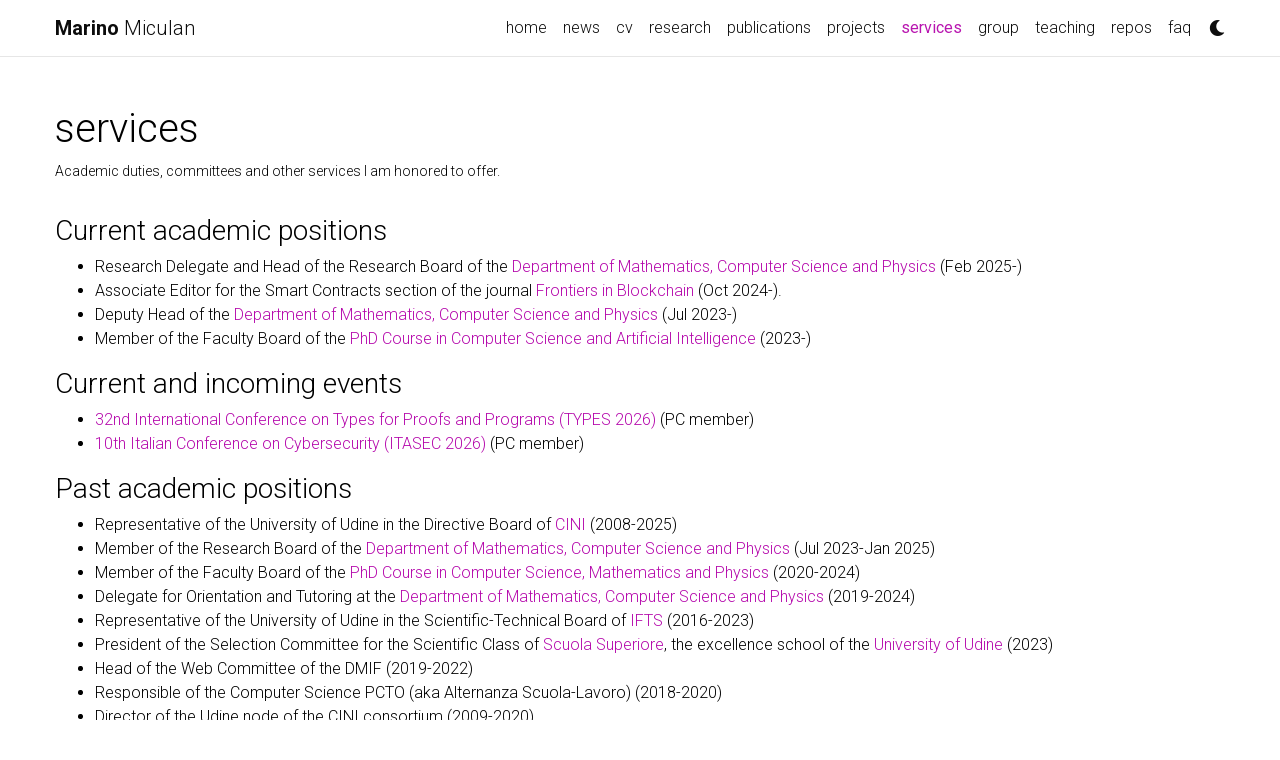

--- FILE ---
content_type: text/html; charset=utf-8
request_url: https://marino.miculan.org/services/
body_size: 5664
content:
<!DOCTYPE html> <html lang="en"> <head> <meta http-equiv="Content-Type" content="text/html; charset=UTF-8"> <meta charset="utf-8"> <meta name="viewport" content="width=device-width, initial-scale=1, shrink-to-fit=no"> <meta http-equiv="X-UA-Compatible" content="IE=edge"> <title>services | Marino Miculan</title> <meta name="author" content="Marino Miculan"> <meta name="description" content="Academic duties, committees and other services I am honored to offer."> <meta name="keywords" content="Marino Miculan, Academic, Behavioural Equivalence, Behavioural Theory, Bigraphs, Bisimulation, Blockchain, Category Theory, Category Logic, Coalgebra, Coalgebras, Coinduction, Computer Science, distributed ledgers, Distributed Systems, Formal Methods, Formal Models, Formal Semantics, Graph Rewriting, Home, Homepage, Informatics, logical frameworks, Page, Personal, Pi Calculi, Pi Calculus, Pi-Calculi, Pi-Calculus, Process Calculi, Process Calculus, Process-Calculi, Process-Calculus, Programming Languages, proof assistants, Reductions, Site, Structural Operational Semantics, session types, Transitions, type theory, Web, Website"> <link href="https://cdn.jsdelivr.net/npm/bootstrap@4.6.1/dist/css/bootstrap.min.css" rel="stylesheet" integrity="sha256-DF7Zhf293AJxJNTmh5zhoYYIMs2oXitRfBjY+9L//AY=" crossorigin="anonymous"> <link rel="stylesheet" href="https://cdn.jsdelivr.net/npm/mdbootstrap@4.20.0/css/mdb.min.css" integrity="sha256-jpjYvU3G3N6nrrBwXJoVEYI/0zw8htfFnhT9ljN3JJw=" crossorigin="anonymous"> <link rel="stylesheet" href="https://cdn.jsdelivr.net/npm/@fortawesome/fontawesome-free@5.15.4/css/all.min.css" integrity="sha256-mUZM63G8m73Mcidfrv5E+Y61y7a12O5mW4ezU3bxqW4=" crossorigin="anonymous"> <link rel="stylesheet" href="https://cdn.jsdelivr.net/npm/academicons@1.9.1/css/academicons.min.css" integrity="sha256-i1+4qU2G2860dGGIOJscdC30s9beBXjFfzjWLjBRsBg=" crossorigin="anonymous"> <link rel="stylesheet" type="text/css" href="https://fonts.googleapis.com/css?family=Roboto:300,400,500,700|Roboto+Slab:100,300,400,500,700|Material+Icons"> <link rel="stylesheet" href="https://cdn.jsdelivr.net/gh/jwarby/jekyll-pygments-themes@master/github.css" media="" id="highlight_theme_light"> <link rel="shortcut icon" href="/assets/img/favicon.ico"> <link rel="stylesheet" href="/assets/css/main.css"> <link rel="canonical" href="https://marino.miculan.org/services/"> <link rel="stylesheet" href="https://cdn.jsdelivr.net/gh/jwarby/jekyll-pygments-themes@master/native.css" media="none" id="highlight_theme_dark"> <script src="/assets/js/theme.js"></script> <script src="/assets/js/dark_mode.js"></script> <title>services | blank</title> <meta name="generator" content="Jekyll v4.4.1"> <meta property="og:title" content="services"> <meta property="og:locale" content="en"> <meta name="description" content="Academic duties, committees and other services I am honored to offer."> <meta property="og:description" content="Academic duties, committees and other services I am honored to offer."> <link rel="canonical" href="https://marino.miculan.org/services/"> <meta property="og:url" content="https://marino.miculan.org/services/"> <meta property="og:site_name" content="blank"> <meta property="og:type" content="website"> <meta name="twitter:card" content="summary"> <meta property="twitter:title" content="services"> <script type="application/ld+json">
{"@context":"https://schema.org","@type":"WebPage","description":"Academic duties, committees and other services I am honored to offer.","headline":"services","url":"https://marino.miculan.org/services/"}</script> </head> <body class="fixed-top-nav sticky-bottom-footer"> <header> <nav id="navbar" class="navbar navbar-light navbar-expand-sm fixed-top"> <div class="container"> <a class="navbar-brand title font-weight-lighter" href="/"><span class="font-weight-bold">Marino </span>Miculan</a> <button class="navbar-toggler collapsed ml-auto" type="button" data-toggle="collapse" data-target="#navbarNav" aria-controls="navbarNav" aria-expanded="false" aria-label="Toggle navigation"> <span class="sr-only">Toggle navigation</span> <span class="icon-bar top-bar"></span> <span class="icon-bar middle-bar"></span> <span class="icon-bar bottom-bar"></span> </button> <div class="collapse navbar-collapse text-right" id="navbarNav"> <ul class="navbar-nav ml-auto flex-nowrap"> <li class="nav-item "> <a class="nav-link" href="/">home</a> </li> <li class="nav-item "> <a class="nav-link" href="/news/">news</a> </li> <li class="nav-item "> <a class="nav-link" href="/cv/">cv</a> </li> <li class="nav-item "> <a class="nav-link" href="/research/">research</a> </li> <li class="nav-item "> <a class="nav-link" href="/publications/">publications</a> </li> <li class="nav-item "> <a class="nav-link" href="/projects/">projects</a> </li> <li class="nav-item active"> <a class="nav-link" href="/services/">services<span class="sr-only">(current)</span></a> </li> <li class="nav-item "> <a class="nav-link" href="/group/">group</a> </li> <li class="nav-item "> <a class="nav-link" href="/teaching/">teaching</a> </li> <li class="nav-item "> <a class="nav-link" href="/repos/">repos</a> </li> <li class="nav-item "> <a class="nav-link" href="/faq/">faq</a> </li> <li class="toggle-container"> <button id="light-toggle" title="Change theme"> <i class="fas fa-moon"></i> <i class="fas fa-sun"></i> </button> </li> </ul> </div> </div> </nav> <progress id="progress" value="0"> <div class="progress-container"> <span class="progress-bar"></span> </div> </progress> </header> <div class="container mt-5"> <div class="post"> <header class="post-header"> <h1 class="post-title">services</h1> <p class="post-description">Academic duties, committees and other services I am honored to offer.</p> </header> <article> <h3 id="current-academic-positions">Current academic positions</h3> <ul> <li>Research Delegate and Head of the Research Board of the <a href="https://www.dmif.uniud.it" rel="external nofollow noopener" target="_blank">Department of Mathematics, Computer Science and Physics</a> (Feb 2025-)</li> <li>Associate Editor for the Smart Contracts section of the journal <a href="https://www.frontiersin.org/journals/blockchain/sections/smart-contracts" rel="external nofollow noopener" target="_blank">Frontiers in Blockchain</a> (Oct 2024-).</li> <li>Deputy Head of the <a href="https://www.dmif.uniud.it" rel="external nofollow noopener" target="_blank">Department of Mathematics, Computer Science and Physics</a> (Jul 2023-)</li> <li>Member of the Faculty Board of the <a href="https://www.dmif.uniud.it/dottorato/iai/" rel="external nofollow noopener" target="_blank">PhD Course in Computer Science and Artificial Intelligence</a> (2023-)</li> </ul> <h3 id="current-and-incoming-events">Current and incoming events</h3> <ul> <li> <a href="https://types2026.cse.chalmers.se/" rel="external nofollow noopener" target="_blank">32nd International Conference on Types for Proofs and Programs (TYPES 2026)</a> (PC member)</li> <li> <a href="https://www.itasec.it/" rel="external nofollow noopener" target="_blank">10th Italian Conference on Cybersecurity (ITASEC 2026)</a> (PC member)</li> </ul> <h3 id="past-academic-positions">Past academic positions</h3> <ul> <li>Representative of the University of Udine in the Directive Board of <a href="https://www.consorzio-cini.it" rel="external nofollow noopener" target="_blank">CINI</a> (2008-2025)</li> <li>Member of the Research Board of the <a href="https://www.dmif.uniud.it" rel="external nofollow noopener" target="_blank">Department of Mathematics, Computer Science and Physics</a> (Jul 2023-Jan 2025)</li> <li>Member of the Faculty Board of the <a href="https://www.dmif.uniud.it/dottorato/imf/" rel="external nofollow noopener" target="_blank">PhD Course in Computer Science, Mathematics and Physics</a> (2020-2024)</li> <li>Delegate for Orientation and Tutoring at the <a href="https://www.dmif.uniud.it" rel="external nofollow noopener" target="_blank">Department of Mathematics, Computer Science and Physics</a> (2019-2024)</li> <li>Representative of the University of Udine in the Scientific-Technical Board of <a href="https://www.formazioneiftsfvg.it/corsi-gratuiti-di-informatica-fvg/" rel="external nofollow noopener" target="_blank">IFTS</a> (2016-2023)</li> <li>President of the Selection Committee for the Scientific Class of <a href="https://superiore.uniud.it" rel="external nofollow noopener" target="_blank">Scuola Superiore</a>, the excellence school of the <a href="https://www.uniud.it" rel="external nofollow noopener" target="_blank">University of Udine</a> (2023)</li> <li>Head of the Web Committee of the DMIF (2019-2022)</li> <li>Responsible of the Computer Science PCTO (aka Alternanza Scuola-Lavoro) (2018-2020)</li> <li>Director of the Udine node of the CINI consortium (2009-2020)</li> <li>Member of the Faculty Board of the <a href="https://www.dmif.uniud.it/dottorato/informatica/" rel="external nofollow noopener" target="_blank">PhD Course in Computer Science</a> (2006-2017)</li> <li>Responsible of the Erasmus Exchange with Goteborg University (2009-2020)</li> <li>Member of the Paritetic Commission of the DMIF (2013–2017)</li> <li>Deputy head of the Board of Computer Science Curricula (2013–2016)</li> <li>Deputy head of the Department of Mathematics and Computer Science (2005–2008)</li> <li>Member of many selection committees for PhD entrance, for researcher positions (RTD), etc.</li> </ul> <h3 id="past-events">Past events</h3> <h4 id="international-phd-schools">International PhD Schools</h4> <ol> <li> <a href="https://cs.ioc.ee/ewscs/2025/" rel="external nofollow noopener" target="_blank">27th Estonian Winter School in Computer Science (EWSCS 2025)</a> (teacher)</li> <li> <a href="https://necs-winterschool.disi.unitn.it" rel="external nofollow noopener" target="_blank">8th European Network for Cybersecurity PhD School (NeCS 2025)</a> (teacher)</li> <li> <a href="https://sites.google.com/view/2018eutypesschool/home" rel="external nofollow noopener" target="_blank">EUTypes Summer School on Types for Programming and Verification (EUTYPES School 2018)</a> (chair)</li> </ol> <h4 id="conference-pc-or-oc-chair">Conference PC or OC Chair</h4> <ol> <li> <a href="https://wiki.owasp.org/index.php/Italy_OWASP_Day_Udine_2019" rel="external nofollow noopener" target="_blank">Italy OWASP Day 2019</a> (OC chair)</li> <li> <a href="http://lts.dimi.uniud.it/" rel="external nofollow noopener" target="_blank">Logics, Types, and Semantics: a Journey in Theoretical Computer Science (2018)</a> (co-chair)</li> <li> <a href="http://lfmtp.org/workshops/2017/home.shtml" rel="external nofollow noopener" target="_blank">Logical Frameworks and Meta-Languages: Theory and Practice (LFMTP 2017)</a> (PC Co-chair)</li> <li> <a href="http://discotec2015.inria.fr/memo-2015/" rel="external nofollow noopener" target="_blank">2nd International Workshop on Meta Models for Process Languages (MeMo 2015)</a> (PC Chair)</li> <li> <a href="http://conferences.cs.unicam.it/metteg14/" rel="external nofollow noopener" target="_blank">8th International Conference on Methodologies, Technologies and Tools enabling e-Government (MeTTeG’14)</a> (PC Co-chair)</li> <li> <a href="http://lfmtp.org/workshops/2010/Site/Welcome.html" rel="external nofollow noopener" target="_blank">Logical Frameworks and Meta-Languages: Theory and Practice (LFMTP 2010)</a> (PC Co-chair)</li> <li> <a href="/types07">TYPES 2007</a> (OC and PC co-chair)</li> <li>ACM SIGPLAN <a href="https://web.archive.org/web/20070620005050/http://merlin.dimi.uniud.it/merlin03/" rel="external nofollow noopener" target="_blank">MERλIN’03</a> (PC co-chair)</li> </ol> <h4 id="conference-pc-or-oc-member">Conference PC or OC member</h4> <ol> <li> <a href="https://st.fbk.eu/events/SeRIM2025/" rel="external nofollow noopener" target="_blank">1st International Workshop on Security and Risk in Identity Management (SeRIM 2025)</a> (PC member)</li> <li> <a href="https://events.dimes.unical.it/dlt2025/" rel="external nofollow noopener" target="_blank">7th Distributed Ledger Technology Workshop (DLT 2025)</a> (PC member)</li> <li> <a href="https://st.fbk.eu/events/TDI2025" rel="external nofollow noopener" target="_blank">3rd International Workshop on Trends in Digital Identity (TDI 2025)</a> (PC member)</li> <li> <a href="https://www.itasec.it/" rel="external nofollow noopener" target="_blank">9th Italian Conference on Cybersecurity (ITASEC 2025)</a> (PC member)</li> <li> <a href="https://sites.google.com/ime.usp.br/sbac2024/" rel="external nofollow noopener" target="_blank">36th IEEE International Symposium on Computer Architecture and High Performance Computing (SBAC-PAD 2024)</a> (PC member)</li> <li> <a href="https://ppdp2024.github.io" rel="external nofollow noopener" target="_blank">26th International Symposium on Principles and Practice of Declarative Programming (PPDP 2024)</a> (PC member)</li> <li> <a href="https://conf.researchr.org/home/staf-2024/gcm-2024" rel="external nofollow noopener" target="_blank">15th International Workshop on Graph Computation Models (GCM 2024)</a> (PC member)</li> <li> <a href="https://dlt2024.di.unito.it/" rel="external nofollow noopener" target="_blank">6th Distributed Ledger Technology Workshop (DLT 2024)</a> (PC member)</li> <li> <a href="https://www.itasec.it/" rel="external nofollow noopener" target="_blank">8th Italian Conference on Cybersecurity (ITASEC 2024)</a> (PC member)</li> <li> <a href="https://conf.researchr.org/home/staf-2023/gcm-2023" rel="external nofollow noopener" target="_blank">14th International Workshop on Graph Computation Models (GCM 2023)</a> (PC member)</li> <li> <a href="https://www.inf.pucrs.br/sbacpad2023/" rel="external nofollow noopener" target="_blank">35th IEEE International Symposium on Computer Architecture and High Performance Computing (SBAC-PAD 2023)</a> (PC member)</li> <li> <a href="https://dltgroup.dmi.unipg.it/DLTWorkshop/dlt2023.html" rel="external nofollow noopener" target="_blank">5th Distributed Ledger Technology Workshop (DLT 2023)</a> (PC member)</li> <li> <a href="https://www.itasec.it/" rel="external nofollow noopener" target="_blank">7th Italian Conference on Cybersecurity (ITASEC 2023)</a> (PC member)</li> <li> <a href="https://secitc.eu" rel="external nofollow noopener" target="_blank">International Conference on Security for Information Technology and Communications (SecITC 2022)</a> (PC member)</li> <li> <a href="https://2022.itasec.it/" rel="external nofollow noopener" target="_blank">6th Italian Conference on Cybersecurity (ITASEC 2022)</a> (PC member)</li> <li> <a href="https://2021.itasec.it/" rel="external nofollow noopener" target="_blank">5th Italian Conference on Cybersecurity (ITASEC 2021)</a> (PC member)</li> <li> <a href="https://2020.itasec.it/" rel="external nofollow noopener" target="_blank">4th Italian Conference on Cybersecurity (ITASEC 2020)</a> (PC member)</li> <li> <a href="https://express-sos2019.cs.ru.nl" rel="external nofollow noopener" target="_blank">EXPRESS/SOS 2019</a> (PC member)</li> <li> <a href="https://2019.itasec.it/" rel="external nofollow noopener" target="_blank">3rd Italian Conference on Cybersecurity (ITASEC 2019)</a> (PC member)</li> <li> <a href="https://2018.itasec.it/" rel="external nofollow noopener" target="_blank">2nd Italian Conference on Cybersecurity (ITASEC 2018)</a> (PC member)</li> <li> <a href="http://ictcs2017.unina.it" rel="external nofollow noopener" target="_blank">18th Italian Conference on Theoretical Computer Science (ICTCS 2017)</a> (PC member)</li> <li> <a href="http://2017.itasec.it/" rel="external nofollow noopener" target="_blank">1st Italian Conference on Cybersecurity (ITASEC 2017)</a> (PC member)</li> <li> <a href="http://cilc2016.org" rel="external nofollow noopener" target="_blank">31º Convegno Italiano di Logica Computazionale (CILC 2016)</a> (PC member)</li> <li> <a href="http://sac2016.apice.unibo.it" rel="external nofollow noopener" target="_blank">Special Track of the 31st ACM Symposium on Applied Computing about Coordination Models, Languages and Applications (ACM SAC:CM 2016)</a> (PC member)</li> <li> <a href="http://ictcs2015.disia.unifi.it" rel="external nofollow noopener" target="_blank">16th Italian Conference on Theoretical Computer Science (ICTCS 2015)</a> (PC member)</li> <li> <a href="http://www.itu.dk/research/models/wiki/index.php/MeMo2014/" rel="external nofollow noopener" target="_blank">1st International Workshop on Meta Models for Process Languages (MeMo 2014)</a> (OC member)</li> <li> <a href="http://complogic.cs.mcgill.ca/lfmtp14/" rel="external nofollow noopener" target="_blank">Logical Frameworks and Meta-Languages: Theory and Practice (LFMTP 2014)</a> (PC member)</li> <li> <a href="http://coalg.org/calco13/" rel="external nofollow noopener" target="_blank">CALCO’13</a> (PC member)</li> <li> <a href="http://www.irit.fr/TYPES2013/" rel="external nofollow noopener" target="_blank">TYPES’13</a> (PC member)</li> <li> <a href="http://www2.tcs.ifi.lmu.de/Konferenzen/FoSSaCS_2011" rel="external nofollow noopener" target="_blank">FOSSACS’11</a> (PC member)</li> <li> <a href="http://types10.mimuw.edu.pl/" rel="external nofollow noopener" target="_blank">TYPES’10</a> (PC member)</li> <li> <a href="http://workshops.inf.ed.ac.uk/lfmtp/" rel="external nofollow noopener" target="_blank">Logical Frameworks and Meta-Languages: Theory and Practice (LFMTP 2009)</a> (PC member)</li> <li> <a href="http://profs.info.uaic.ro/~mecbic/" rel="external nofollow noopener" target="_blank">Membrane Computing and Biologically Inspired Process Calculi (MECBIC 2009)</a> (PC member).</li> <li> <a href="http://msfp.org.uk/" rel="external nofollow noopener" target="_blank">Mathematically Structured Functional Programming (MSFP 2008)</a> (PC member).</li> <li> <a href="http://www.cs.mcgill.ca/~bpientka/lfmtp07/" rel="external nofollow noopener" target="_blank">Logical Frameworks and Meta-Languages: Theory and Practice (LFMTP 2007)</a> (PC member)</li> <li> <a href="http://cs.ioc.ee/efftt/" rel="external nofollow noopener" target="_blank">Effects and Type Theory, EffTT 2007</a> (PC member)</li> <li> <a href="http://cs.ioc.ee/mpc-amast06/msfp/" rel="external nofollow noopener" target="_blank">Mathematically Structured Functional Programming (MSFP 2006)</a> (PC member)</li> <li> <a href="/ifip06">IFIP WG 2.2 Anniversary Meeting</a> (OC member)</li> <li>ACM SIGPLAN <a href="http://merlin.dimi.uniud.it" rel="external nofollow noopener" target="_blank">MERλIN’05</a> (PC member)</li> <li>Congresso nazionale AICA “Comunità Virtuale dalla Ricerca all’Impresa, dalla Formazione al Cittadino” 2005 (PC member)</li> <li> <a href="http://cometa.dimi.uniud.it/cometa03/" rel="external nofollow noopener" target="_blank">COMETA 2003</a> final workshop (OC member)</li> <li>COMETA 2002 <a href="http://cometa.dimi.uniud.it/meetings/kickoff" rel="external nofollow noopener" target="_blank">kickoff meeting</a> (OC member)</li> <li>ACM SIGPLAN <a href="https://dblp.org/db/conf/merlin/merlin2001.html" rel="external nofollow noopener" target="_blank">MERλIN’01</a> (PC member, OC member)</li> <li> <a href="http://farfarello.dimi.uniud.it/tosca01/" rel="external nofollow noopener" target="_blank">TOSCA’01 Final workshop</a> (OC member)</li> </ol> <h4 id="steering-committees">Steering Committees</h4> <ol> <li> <a href="http://lfmtp.org/" rel="external nofollow noopener" target="_blank">Logical Frameworks and Meta-Languages: Theory and Practice</a> Steering Committee member (2017-2022)</li> <li> <a href="http://lfmtp.org/" rel="external nofollow noopener" target="_blank">Logical Frameworks and Meta-Languages: Theory and Practice</a> Steering Committee member (2010-2015)</li> </ol> </article> </div> </div> <footer class="sticky-bottom mt-5"> <div class="container"> © Copyright 2026 Marino Miculan. </div> </footer> <script src="https://cdn.jsdelivr.net/npm/jquery@3.6.0/dist/jquery.min.js" integrity="sha256-/xUj+3OJU5yExlq6GSYGSHk7tPXikynS7ogEvDej/m4=" crossorigin="anonymous"></script> <script src="https://cdn.jsdelivr.net/npm/bootstrap@4.6.1/dist/js/bootstrap.bundle.min.js" integrity="sha256-fgLAgv7fyCGopR/gBNq2iW3ZKIdqIcyshnUULC4vex8=" crossorigin="anonymous"></script> <script src="https://cdn.jsdelivr.net/npm/mdbootstrap@4.20.0/js/mdb.min.js" integrity="sha256-NdbiivsvWt7VYCt6hYNT3h/th9vSTL4EDWeGs5SN3DA=" crossorigin="anonymous"></script> <script defer src="https://cdn.jsdelivr.net/npm/masonry-layout@4.2.2/dist/masonry.pkgd.min.js" integrity="sha256-Nn1q/fx0H7SNLZMQ5Hw5JLaTRZp0yILA/FRexe19VdI=" crossorigin="anonymous"></script> <script defer src="https://cdn.jsdelivr.net/npm/imagesloaded@4/imagesloaded.pkgd.min.js"></script> <script defer src="/assets/js/masonry.js" type="text/javascript"></script> <script defer src="https://cdn.jsdelivr.net/npm/medium-zoom@1.0.6/dist/medium-zoom.min.js" integrity="sha256-EdPgYcPk/IIrw7FYeuJQexva49pVRZNmt3LculEr7zM=" crossorigin="anonymous"></script> <script defer src="/assets/js/zoom.js"></script> <script defer src="/assets/js/common.js"></script> <script type="text/javascript">window.MathJax={tex:{tags:"ams"}};</script> <script defer type="text/javascript" id="MathJax-script" src="https://cdn.jsdelivr.net/npm/mathjax@3.2.0/es5/tex-mml-chtml.js"></script> <script defer src="https://polyfill.io/v3/polyfill.min.js?features=es6"></script> <script async src="https://www.googletagmanager.com/gtag/js?id=G-Q1K2KX4DPK"></script> <script>function gtag(){window.dataLayer.push(arguments)}window.dataLayer=window.dataLayer||[],gtag("js",new Date),gtag("config","G-Q1K2KX4DPK");</script> <script type="text/javascript">function progressBarSetup(){"max"in document.createElement("progress")?(initializeProgressElement(),$(document).on("scroll",function(){progressBar.attr({value:getCurrentScrollPosition()})}),$(window).on("resize",initializeProgressElement)):(resizeProgressBar(),$(document).on("scroll",resizeProgressBar),$(window).on("resize",resizeProgressBar))}function getCurrentScrollPosition(){return $(window).scrollTop()}function initializeProgressElement(){let e=$("#navbar").outerHeight(!0);$("body").css({"padding-top":e}),$("progress-container").css({"padding-top":e}),progressBar.css({top:e}),progressBar.attr({max:getDistanceToScroll(),value:getCurrentScrollPosition()})}function getDistanceToScroll(){return $(document).height()-$(window).height()}function resizeProgressBar(){progressBar.css({width:getWidthPercentage()+"%"})}function getWidthPercentage(){return getCurrentScrollPosition()/getDistanceToScroll()*100}const progressBar=$("#progress");window.onload=function(){setTimeout(progressBarSetup,50)};</script> </body> </html>